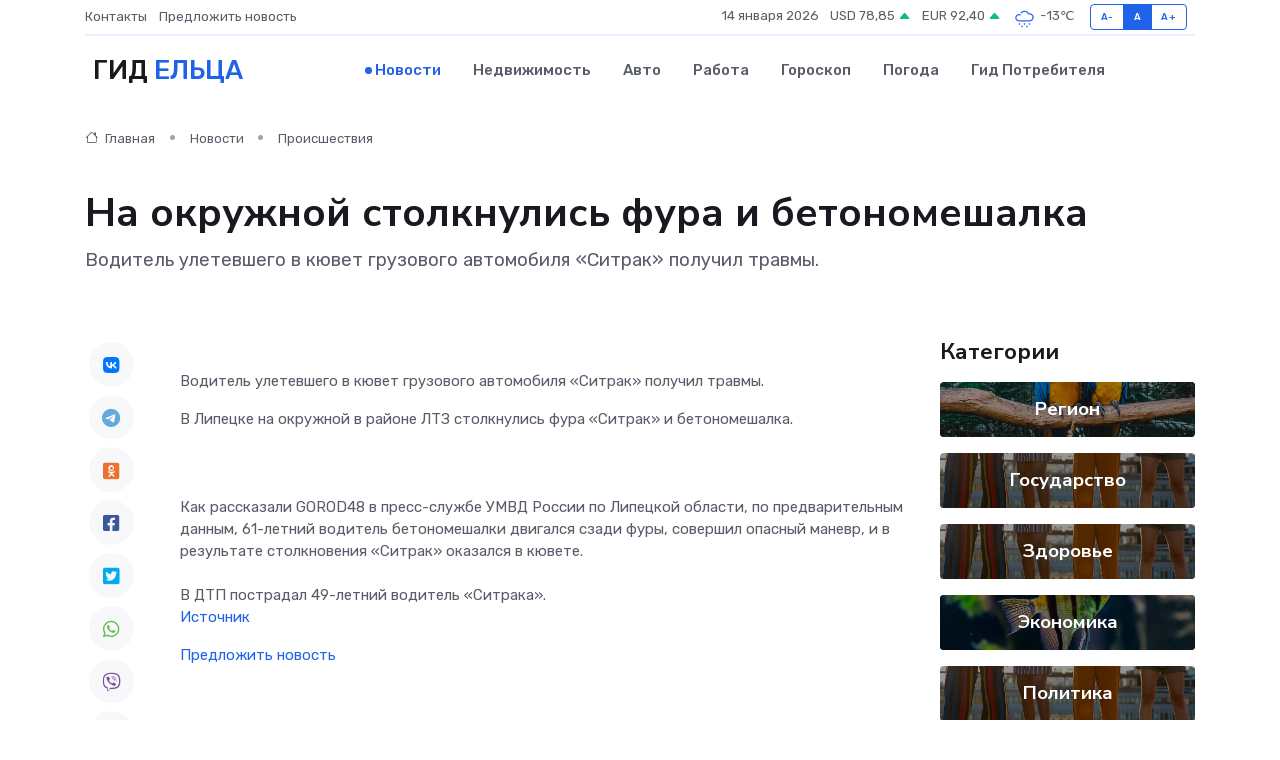

--- FILE ---
content_type: text/html; charset=utf-8
request_url: https://www.google.com/recaptcha/api2/aframe
body_size: 258
content:
<!DOCTYPE HTML><html><head><meta http-equiv="content-type" content="text/html; charset=UTF-8"></head><body><script nonce="7Js1CpwM3CkEIQtfhETmCw">/** Anti-fraud and anti-abuse applications only. See google.com/recaptcha */ try{var clients={'sodar':'https://pagead2.googlesyndication.com/pagead/sodar?'};window.addEventListener("message",function(a){try{if(a.source===window.parent){var b=JSON.parse(a.data);var c=clients[b['id']];if(c){var d=document.createElement('img');d.src=c+b['params']+'&rc='+(localStorage.getItem("rc::a")?sessionStorage.getItem("rc::b"):"");window.document.body.appendChild(d);sessionStorage.setItem("rc::e",parseInt(sessionStorage.getItem("rc::e")||0)+1);localStorage.setItem("rc::h",'1768379189254');}}}catch(b){}});window.parent.postMessage("_grecaptcha_ready", "*");}catch(b){}</script></body></html>